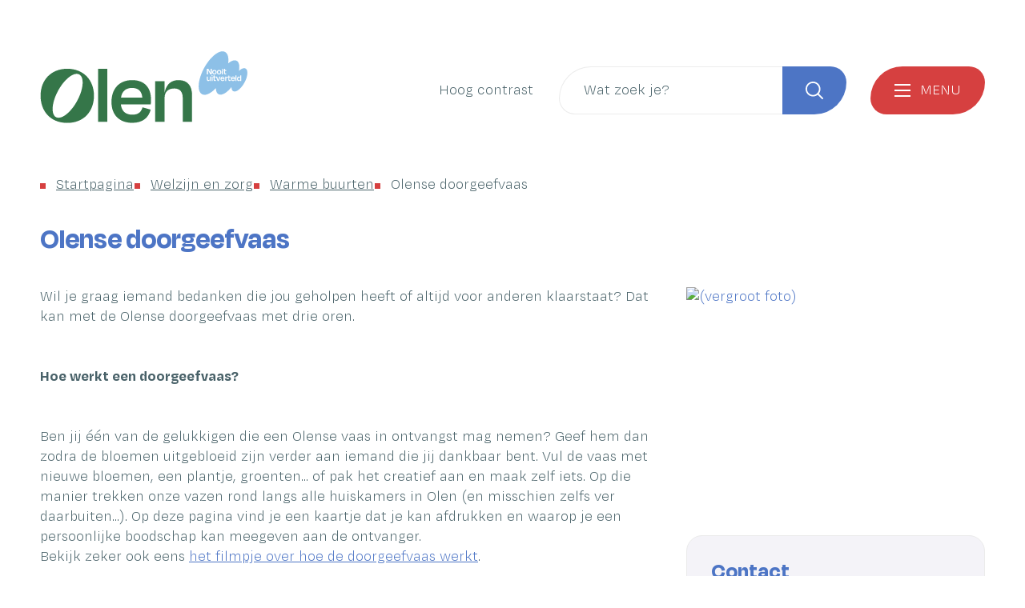

--- FILE ---
content_type: text/html; charset=utf-8
request_url: https://www.olen.be/olense-doorgeefvaas
body_size: 20491
content:
<!DOCTYPE html><html lang=nl-BE><head><meta charset=utf-8><meta name=HandheldFriendly content=True><meta name=MobileOptimized content=320><meta name=viewport content="width=device-width, initial-scale=1.0"><meta name=generator content="Icordis CMS by LCP nv (https://www.lcp.be)"><meta name=theme-color content=#8dc0e7><title>Olense doorgeefvaas - Gemeente Olen</title><link rel=preconnect href=https://icons.icordis.be><link rel=preconnect href=https://fonts.icordis.be><link rel=stylesheet href=/css/boicon-olen-svg.css media=screen><link id=skin-stylesheet rel=stylesheet media=screen href=/css/skin-website.css data-sw=/css/skin-website-contrast.css data-css=contrastskin><link rel=stylesheet href=/css/skin-print.css media=print><link rel=icon type=image/x-icon href=/global/images/olen/olenweb/skin/favicon.ico><link rel=icon type=image/png sizes=32x32 href=/global/images/olen/olenweb/skin/favicon-32x32.png><link rel=icon type=image/png sizes=16x16 href=/global/images/olen/olenweb/skin/favicon-16x16.png><link rel=apple-touch-icon sizes=180x180 href=/global/images/olen/olenweb/skin/apple-touch-icon.png><link rel=mask-icon href=/global/images/olen/olenweb/skin/safari-pinned-tab.svg color=#8dc0e7><link type=application/rss+xml rel=alternate title="Nieuws RSS" href=/nieuws/rss><link type=application/rss+xml rel=alternate title="Activiteiten RSS" href=/activiteiten/rss><link rel=canonical href=https://www.olen.be/olense-doorgeefvaas><link rel=manifest href=/site.webmanifest><meta name=description content="Wil je graag iemand bedanken die jou geholpen heeft of altijd voor anderen klaarstaat? Dat kan met de Olense doorgeefvaas met drie oren. Hoe werkt een doorgeefvaas? Ben jij één van de gelukkigen die e..."><meta property=og:description content="Wil je graag iemand bedanken die jou geholpen heeft of altijd voor anderen klaarstaat? Dat kan met de Olense doorgeefvaas met drie oren. Hoe werkt een doorgeefvaas? Ben jij één van de gelukkigen die e..."><meta property=og:site_name content="Gemeente Olen"><meta property=og:title content="Olense doorgeefvaas"><meta property=og:url content=https://www.olen.be/olense-doorgeefvaas><meta property=og:type content=website><meta property=og:image content=https://www.olen.be/file/imagecache/F609B4B707A0007616A4409298AE34F4/Content/3bd1422f-e786-49f2-be44-5b42e3004459/264.jpg><meta name=twitter:card content=summary><meta property=twitter:title content="Olense doorgeefvaas"><meta property=twitter:description content="Wil je graag iemand bedanken die jou geholpen heeft of altijd voor anderen klaarstaat? Dat kan met de Olense doorgeefvaas met drie oren. Hoe werkt een doorgeefvaas? Ben jij één van de gelukkigen die e..."><link rel=stylesheet href=/global/css/layout/modules/burgerprofiel.css media=screen asp-append-version=true><script src=https://prod.widgets.burgerprofiel.vlaanderen.be/api/v1/node_modules/@govflanders/vl-widget-polyfill/dist/index.js></script><script src=https://prod.widgets.burgerprofiel.vlaanderen.be/api/v1/node_modules/@govflanders/vl-widget-client/dist/index.js></script></head><body id=body class=portal-0><script>var burgerprofielUAC =false;
                    var burgerprofielAPIUrl = 'https://prod.widgets.burgerprofiel.vlaanderen.be/api/v1/session/validate';</script><div class=widget-vlw-placeholder id=global-header-placeholder aria-hidden=true><div class=lds-ellipsis><div></div><div></div><div></div><div></div></div></div><script>var sessionding=null;
var wasAuthorized=false;
var loggedOutLocal=false;
vl.widget.client.bootstrap('https://prod.widgets.burgerprofiel.vlaanderen.be/api/v1/widget/907593bb-e99c-4d36-a774-3345d254e28e')
	.then(function(widget) {
        var placeholder = document.getElementById('global-header-placeholder');
  	widget.setMountElement(placeholder);
    widget.mount().catch(console.error.bind(console))
    return widget;
  })
  .then(function (widget){
vl.widget.client.capture((widget) => { window.widget = widget});
widget.getExtension('citizen_profile').then((citizen_profile) => {
  var state =    citizen_profile.getSession().getState();
$('#profiellogout').on('click',function(e){
  var state2=citizen_profile.getSession().getState();
if(state2=='authenticated'){
e.preventDefault();
citizen_profile.getSession().logout();
loggedOutLocal=true;
}
});
  citizen_profile.addEventListener('session.update', (event) => {
      var state2=citizen_profile.getSession().getState(); // of event.getSource().getState();
      if(state2=='authenticated'){
wasAuthorized=true;
                        $('#my-profile-link2').removeClass('hidden');
                        $('#my-profile-link2').show();
                        }else if(state2=='unauthenticated'){
if(loggedOutLocal){
loggedOutLocal=false;
                       window.location='/sso/logout?returnurl=/';   
                        }
                        $('#my-profile-link2').addClass('hidden');
                        $('#my-profile-link2').hide();

                        }
                 });
                // authenticated
                // unauthenticated
                // recognized -> ACM sessie geen MBP sessie
});
  })
  .catch(console.error.bind(console));</script><div id=outer-wrap><div id=inner-wrap class=has-hamburger><div id=skip-content class=skip><a href=#content-main class="btn-primary skip-navigation" data-scrollto=skip rel=nofollow> <span>Naar inhoud</span> </a></div><header class="header has-hamburger"><div class=header-main><div class=container><div class=header-brand><a href="/" class=brand data-tooltip="Terug naar startpagina"> <span class=brand-txt>Startpagina Gemeente Olen</span> <img data-src=/global/images/olen/olenweb/skin/logo.png alt="" class="lazyload logo-img"> </a></div><div class=header-right><button id=btn-toggle-contrast title="Hoog contrast" class="icon-contrast btn-icon btn-icon-link"><span>Hoog contrast</span></button><div class=header-search><div class=search-top-overlay data-toggle=searchbtn></div><div id=search class=search-top role=search><form action=/zoeken method=GET name=searchForm id=searchForm class=search-form><div class="input-group search-group"><label for=txtkeyword><span class=sr-only>Wat zoek je?</span></label> <input type=text name=q class="form-control txt" id=txtkeyword data-tooltip="Wat zoek je?" autocomplete=off data-toggle-placeholder=1 placeholder="Wat zoek je?" data-placeholder-mobile=Zoeken><div id=bar-loading aria-hidden=true><ul class=loading-element><li class="loading-element1 loading-child"></li><li class="loading-element2 loading-child"></li><li class="loading-element3 loading-child"></li><li class="loading-element4 loading-child"></li><li class="loading-element5 loading-child"></li><li class="loading-element6 loading-child"></li><li class="loading-element7 loading-child"></li><li class="loading-element8 loading-child"></li><li class="loading-element9 loading-child"></li><li class="loading-element10 loading-child"></li><li class="loading-element11 loading-child"></li><li class="loading-element12 loading-child"></li></ul></div><span class=input-group-btn> <button type=submit class=btn-search id=btnSearch data-tooltip=Zoeken><span>Zoeken</span></button> </span></div></form><div id=suggestionsearch aria-live=polite></div></div><button data-toggle=searchbtn class=btn-toggle-close type=button aria-expanded=false data-tooltip=Sluiten> <span class=toggle-icon aria-hidden=true></span> <span class=toggle-txt>Sluiten</span> </button></div><button data-toggle=offcanvas data-dismiss=modal class="navbar-toggle btn-menu" type=button aria-expanded=false> <span class=toggle-icon aria-hidden=true></span> <span class=toggle-txt>Menu</span> </button></div></div></div><div class=header-nav><div class=header-nav-overlay data-toggle=offcanvas aria-hidden=true></div><nav class="navbar-default has-hamburger"><div class=navbar-container><div class=menu-header><span class=title aria-hidden=true><span>Menu</span></span> <button data-toggle=offcanvas class="navbar-toggle btn-menu-header" type=button aria-expanded=false> <span class=toggle-icon aria-hidden=true></span> <span class=toggle-txt>Menu sluiten</span> </button></div><div class=header-meta><div class="meta-container-wrapper fade-navs"><ul class=nav-meta><li class=item data-id=3><a href=/contact> <span>Contact &amp; openingsuren</span> </a></li><li class=item data-id=4><a href=/producten> <span>Producten</span> </a></li><li class=item data-id=2><a href=/raden> <span>Raden</span> </a></li><li class=item data-id=5><a href=/sitemap> <span>Sitemap</span> </a></li><li class="item my-profile-link"><a href=/profiel/aanmelden data-tooltip=Aanmelden class="icon-user user-profile btn-icon btn-icon-link"> <span class=user-link>Aanmelden</span> </a></li></ul></div></div><div class="menu-wrapper left is-desktop"><div class=menu-container><ul class=nav-main id=nav><li class=nav1><a href=/burgerzaken> <span class=menu-title><span>Burgerzaken</span></span><p class=menu-txt>Geboorte en adoptie, trouwen en samenwonen, echtscheiding, overlijden, verhuizen, reizen, identiteit, niet-Belgen</p></a></li><li class=nav2><a href=/welzijn-en-zorg> <span class=menu-title><span>Welzijn en zorg</span></span><p class=menu-txt>Sociale en financi&#xEB;le hulp, Ziekte en invaliditeit, Wonen, Energie, Senioren, Hulp aan huis, Warme buurten, Werken, Dementievriendelijke gemeente, AED-toestellen, mantelzorg</p></a></li><li class=nav3><a href=/huisvanhetkind> <span class=menu-title><span>Gezinnen en opvoeden</span></span><p class=menu-txt>Gezins- en opvoedingsondersteuning, baby en peuters, kinderopvang, vrijetijd voor gezinnen, financi&#xEB;le steun voor gezinnen, scholen, ondersteuning andere organisaties</p></a></li><li class=nav4><a href=/vrije-tijd> <span class=menu-title><span>Vrije tijd</span></span><p class=menu-txt>Activiteiten en evenementen, bibliotheek, cultuur, sport en beweging, kinderen en jongeren, senioren, verenigingen, vrijwilligerswerk, iets organiseren</p></a></li><li class=nav5><a href=/beleid-en-organisatie> <span class=menu-title><span>Beleid en organisatie</span></span><p class=menu-txt>Bestuursorganen, beleidsdocumenten, bekendmakingen, publicaties, doe mee aan beleid, openbaarheid van bestuur, intergemeentelijke samenwerkingen</p></a></li><li class=nav6><a href=/mobiliteit> <span class=menu-title><span>Mobiliteit</span></span><p class=menu-txt>Veilig naar school, Voetgangers, Fietsers, Openbaar vervoer, Auto&#x27;s, Wegenwerken en verkeershinder, Signalisatie, Mobiliteitsplan</p></a></li><li class=nav7><a href=/ondernemen> <span class=menu-title><span>Ondernemen</span></span><p class=menu-txt>bedrijvengids, cadeaucheques, markten en kramen, kermissen en circussen, horeca, starters, vergunningen en belastingen, premies en subsidies, industriezones</p></a></li><li class=nav8><a href=/wonen-en-omgeving> <span class=menu-title><span>Wonen en omgeving</span></span><p class=menu-txt>bouwen en verbouwen, huren en verhuren, verhuizen, ruimtelijke plannen, omgevingsvergunning, wonen en zorg, woningkwaliteit</p></a></li><li class=nav9><a href=/komie-geire> <span class=menu-title><span>Lokaal dienstencentrum Komie Geire</span></span><p class=menu-txt>activiteiten, sociaal restaurant, cafetaria, dienstverlening, zaal huren</p></a></li><li class=nav10><a href=/duurzaaam-olen> <span class=menu-title><span>Milieu en duurzaamheid</span></span><p class=menu-txt>afval, overlast, dieren, natuur en water, consumeren en voeding, klimaat, energie, duurzame wereld</p></a></li><li class=nav11><a href=/toerisme> <span class=menu-title><span>Toerisme</span></span><p class=menu-txt>Zien en doen, overnachten, typisch Olens, mobiliteit, lokale horeca, winkelen</p></a></li><li class=nav12><a href=/veiligheid> <span class=menu-title><span>Veiligheid</span></span><p class=menu-txt>BE-Alert, Gemeentelijke Administratieve Sancties (GAS), Hulpdiensten, Noodweer, Veilig organiseren, Veilige buurt, Vuurwerk en vreugdeschoten</p></a></li><li class=nav13><a href=/vzw-keizer-karel-olen> <span class=menu-title><span>vzw Keizer Karel Olen</span></span> </a></li><li class=nav14><a href=/vacatures> <span class=menu-title><span>Werken bij lokaal bestuur Olen</span></span><p class=menu-txt>Ontdek onze vacatures, waarom werken in Olen, verloop van de selecties, vrijwilligerswerk, stages</p></a></li></ul></div></div></div></nav> <button data-toggle=offcanvas class=btn-toggle-close type=button aria-expanded=false> <span class=toggle-icon aria-hidden=false></span> <span class=toggle-txt>Menu sluiten</span> </button></div></header><main id=wrapper class=page-container-wrapper><div class="visible-print sr_skip"><img alt="" src=/global/images/olen/olenweb/skin/logo.png></div><nav aria-label="U bent hier" class="breadcrumb-wrapper sr_skip"><div class="container fade-navs"><ol class="breadcrumb sr_skip" itemscope itemtype=http://schema.org/BreadcrumbList><li class=breadcrumb-item itemprop=itemListElement itemscope itemtype=http://schema.org/ListItem><a itemprop=item href="/"> <span itemprop=name>Startpagina</span><meta itemprop=position content=1></a></li><li class=breadcrumb-item itemprop=itemListElement itemscope itemtype=http://schema.org/ListItem><a href=https://www.olen.be/welzijn-en-zorg itemprop=item> <span itemprop=name class=aCrumb>Welzijn en zorg</span><meta itemprop=position content=2></a></li><li class=breadcrumb-item itemprop=itemListElement itemscope itemtype=http://schema.org/ListItem><a href=https://www.olen.be/warmebuurten itemprop=item> <span itemprop=name class=aCrumb>Warme buurten</span><meta itemprop=position content=3></a></li><li class="breadcrumb-item active" itemprop=itemListElement itemscope itemtype=http://schema.org/ListItem><a href=https://www.olen.be/olense-doorgeefvaas itemprop=item> <span class=aCrumb itemprop=name>Olense doorgeefvaas</span><meta itemprop=position content=4></a></li></ol></div></nav><div class=heading-wrapper><div class=container><h1 class=page-heading><span>Olense doorgeefvaas</span></h1></div></div><div id=content-main class=page-inner><div class=container><section class=products-detail><div class=container-wrapper><div class="page-container page-column"><div class=page-content><div class=info><div>Wil je graag iemand bedanken die jou geholpen heeft of altijd voor anderen klaarstaat? Dat kan met de Olense doorgeefvaas met drie oren.&nbsp;</div><div>&nbsp;</div><div><strong>Hoe werkt een doorgeefvaas?</strong></div><div>&nbsp;</div><div>Ben jij één van de gelukkigen die een Olense vaas in ontvangst mag nemen? Geef hem dan zodra de bloemen uitgebloeid zijn verder aan iemand die jij dankbaar bent. Vul de vaas met nieuwe bloemen, een plantje, groenten... of pak het creatief aan en maak zelf iets. Op die manier trekken onze vazen rond langs alle huiskamers in Olen (en misschien zelfs ver daarbuiten...). Op deze pagina vind je een kaartje dat je kan afdrukken en waarop je een persoonlijke boodschap kan meegeven aan de ontvanger.<p>Bekijk zeker ook eens&nbsp;<a href="https://www.facebook.com/110544392365101/videos/248094899894690/">het filmpje over hoe de doorgeefvaas werkt</a>.</p></div><h2><span>Meer info</span></h2><p>Volg de avonturen van de Olense doorgeefvazen op sociale media met de hashtag #vaasmetdrieoren.</p></div><div class="box box-downloads box-content"><h2 class="box-title icon-space icon-color iconcustom-download-cloud-2-line"><span>Downloads</span></h2><div class=box-block><ul class=list-file><li class="item-file file pdf"><a class=btn-dload target=_blank href=/file/download/766db4d0-690c-47a6-9a71-d68d6a3cebf4/DC9B9D27E428B3036A7E1913F3B6C50F.pdf rel=nofollow> <span>label doorgeefvaas</span> <span class=file-info> <span class=filesize><span>85,5 Kb</span></span> <span class=extension><span>pdf</span></span> </span> </a></li></ul></div></div></div><div class=side-bar><div class="one-media media-box ratio-size" itemscope itemtype=http://schema.org/ImageObject><a rel=nofollow href=/file/imagecache/F609B4B707A0007616A4409298AE34F4/content/3bd1422f-e786-49f2-be44-5b42e3004459/264.jpg target=_blank data-popup=oneimage class=media-link data-copyright=""> <span class="photo loading-image" style=padding-bottom:75%><picture><source type=image/webp data-srcset=/file/imagecache/F609B4B707A0007616A4409298AE34F4/box/3bd1422f-e786-49f2-be44-5b42e3004459/264.jpg.webp><img itemprop=contentUrl data-src=/file/imagecache/F609B4B707A0007616A4409298AE34F4/box/3bd1422f-e786-49f2-be44-5b42e3004459/264.jpg alt=" (vergroot foto)" class="thumb-photo lazyload"></picture></span> </a></div><div class="box box-contact notranslate" translate=no><h2 class=box-title><span>Contact</span></h2><div class="box-block box-contact-block"><div class=box-contact-block-row><div class=contact-content><div class=contact-content-row><div class=contact-info-container><h3 class=box-subtitle><a href=/onthaal-lokaal-dienstencentrum-komie-geire class=box-subtitle-link><span> Onthaal lokaal dienstencentrum Komie Geire</span></a></h3><dl class=contact-info><dt class=lbl-address><span>Adres</span></dt><dd class=txt-address><span class=txt-streetnr>Herentalseweg 1</span> <span class=txt-postal><span class=sr-only>, </span>2250</span> <span class=txt-city>Olen</span></dd><dt class=lbl-phone><span>Tel.</span></dt><dd class=txt-phone><span data-label=Tel.><a rel="noopener noreferrer" href=tel:014264114 class=phone><span>014 26 41 14</span></a></span></dd><dt class=lbl-email><span>E-mail</span></dt><dd class=txt-email><a rel="noopener noreferrer" target=_blank href=mailto:%6b%6f%6d%69%65%2e%67%65%69%72%65%40%6f%6c%65%6e%2e%62%65 class=mail><span>&#107;&#111;&#109;&#105;&#101;&#046;&#103;&#101;&#105;&#114;&#101;<span>&#064;</span>&#111;&#108;&#101;&#110;&#046;&#098;&#101;</span></a></dd></dl></div><div class=contact-hours-container><div class=hours-info><div class=hours-today><div class="hours-block has-hourstatus"><span class=box-subtitle><span>Vandaag</span></span><div class=txt-hours-status><span class="hours-status-box closed" data-refresh-open-status=1 data-hourid=12><span>Nu gesloten</span></span></div><div class=txt-hours><div class=normal-hours><span class=txt-open>open van</span> <span class=hour-part><span class=txt-from>10:00</span><span class=txt-time-divider>&nbsp;tot&nbsp;</span><span class=txt-to>12:00</span></span></div></div></div></div><div class=hours-tomorrow><div class=hours-block><span class=box-subtitle><span>Morgen</span></span><div class=txt-hours><div class=normal-hours><span class=txt-open>open van</span> <span class=hour-part><span class=txt-from>10:00</span><span class=txt-time-divider>&nbsp;tot&nbsp;</span><span class=txt-to>17:00</span></span></div></div></div></div><div class="info contact-hourinfo partial-contact-hourinfo"><p>In onze cafetaria kan je op maandag terecht van 12.00 tot 17.00 uur en van dinsdag tot en met vrijdag van 9.00 tot 17.00 uur.&nbsp;</p></div></div><a class="btn-default btn-more-hours" href=/onthaal-lokaal-dienstencentrum-komie-geire><span>Alle openingsuren<span class=sr-only>&nbsp;Onthaal lokaal dienstencentrum Komie Geire</span> </span></a></div></div></div></div><script type=application/ld+json>{"@context":"http://schema.org","@type":"PostalAddress","addressLocality":"Olen","postalCode":"2250","streetAddress":"Herentalseweg 1"}</script></div></div></div></div></div></section></div></div></main><footer id=footer class=footer><div class=footer-base><div class=container><div class=footer-links><div class=footer-inner><ul class=footer-list><li class=footer-list-item data-id=8><a href=http://ambities.olen.be target=_blank rel=noopener> <span>Ambities</span> </a></li><li class=footer-list-item data-id=9><a href=/vereniging> <span>Verenigingengids</span> </a></li><li class=footer-list-item data-id=10><a href=/bedrijven> <span>Bedrijvengids</span> </a></li><li class=footer-list-item data-id=11><a href=/nieuwsbrieven/inschrijven> <span>Nieuwsbrief</span> </a></li></ul><div class=footer-social><ul class=list-social><li class=item-social><a class="iconcustom-facebook-fill external" target=_blank rel="noopener noreferrer" href=https://www.facebook.com/Gemeente.Olen data-tooltip="Volg ons op Facebook"><span>Volg ons op Facebook</span></a></li><li class=item-social><a class="iconcustom-linkedin-fill external" target=_blank rel="noopener noreferrer" href="https://www.linkedin.com/company/lokaal-bestuur-olen/" data-tooltip="Volg ons op Linkedin"><span>Volg ons op Linkedin</span></a></li><li class=item-social><a class="iconcustom-instagram-fill external" target=_blank rel="noopener noreferrer" href="https://www.instagram.com/gemeenteolen/" data-tooltip="Volg ons op Instagram"><span>Volg ons op Instagram</span></a></li></ul></div></div></div></div></div><div class=footer-bottom><div class=container><div class=footer-inner><div class=footer-left><span>&copy; 2026 <span>Gemeente Olen</span></span></div><div class=footer-right><ul class=footer-list><li class=footer-list-item data-id=6><a href=/cookies> <span>Cookiebeleid</span> </a></li><li class=footer-list-item data-id=15><a href=/gebruiksvoorwaarden> <span>Gebruiksvoorwaarden</span> </a></li><li class=footer-list-item data-id=16><a href=/privacy> <span>Privacy</span> </a></li><li class=footer-list-item data-id=7><a href=/contact> <span>Contact</span> </a></li><li class=footer-list-item data-id=18><a href=/toegankelijkheidsverklaring> <span>toegankelijkheidsverklaring</span> </a></li><li><a data-tooltip="web design, development en cms door LCP" rel=noopener target=_blank href="https://www.lcp.be/" class=lcplink> <span>lcp.nv 2026 &copy; </span> </a></li></ul></div></div></div></div></footer><div class="toppos sr_skip"><div id=totop><a rel=nofollow href=#skip-content data-tooltip="Naar top" data-scrollto=totop class="btn-primary iconcustom-arrow-up-s-line btn-totop"><span>Naar top</span></a></div></div></div></div><script src=/global/js/jquery-3.6.2.min.js></script><script src="/js/minified/site.min.js?v=tUhyx97zfRV2j5M9HL1Mchnp95-kmcaDFWjD55Dl2vk"></script><script async src="/js/minified/lazysize.min.js?v=lASbjmjOd9fUcZPjzsy-VOiEUU96ZgBHRtPwcQlIiI4"></script></body></html>

--- FILE ---
content_type: image/svg+xml
request_url: https://www.olen.be/images/skin/svg/olen/instagram-fill.svg
body_size: 1251
content:
<!-- Generated by IcoMoon.io -->
<svg version="1.1" xmlns="http://www.w3.org/2000/svg"  viewBox="0 0 16 16">
<path d="M8 1.333c1.811 0 2.037 0.007 2.748 0.040s1.193 0.145 1.619 0.31c0.44 0.169 0.811 0.399 1.181 0.769 0.33 0.325 0.592 0.719 0.761 1.159l0.008 0.022c0.165 0.425 0.277 0.909 0.31 1.619 0.031 0.711 0.040 0.937 0.040 2.748s-0.007 2.037-0.040 2.748c-0.033 0.71-0.145 1.193-0.31 1.619-0.176 0.462-0.438 0.857-0.768 1.181l-0.001 0.001c-0.325 0.33-0.719 0.592-1.159 0.761l-0.022 0.008c-0.425 0.165-0.909 0.277-1.619 0.31-0.711 0.031-0.937 0.040-2.748 0.040s-2.037-0.007-2.748-0.040c-0.71-0.033-1.193-0.145-1.619-0.31-0.462-0.176-0.857-0.438-1.181-0.768l-0-0c-0.331-0.325-0.592-0.719-0.761-1.159l-0.008-0.022c-0.165-0.425-0.277-0.909-0.31-1.619-0.031-0.711-0.040-0.937-0.040-2.748s0.007-2.037 0.040-2.748c0.033-0.711 0.145-1.193 0.31-1.619 0.176-0.462 0.438-0.857 0.768-1.181l0.001-0.001c0.325-0.331 0.719-0.592 1.159-0.761l0.022-0.008c0.425-0.165 0.908-0.277 1.619-0.31 0.711-0.031 0.937-0.040 2.748-0.040zM8 4.667c-1.841 0-3.333 1.492-3.333 3.333s1.492 3.333 3.333 3.333v0c1.841 0 3.333-1.492 3.333-3.333s-1.492-3.333-3.333-3.333v0zM12.333 4.5c0-0.46-0.373-0.833-0.833-0.833s-0.833 0.373-0.833 0.833v0c0 0.46 0.373 0.833 0.833 0.833s0.833-0.373 0.833-0.833v0zM8 6c1.105 0 2 0.895 2 2s-0.895 2-2 2v0c-1.105 0-2-0.895-2-2s0.895-2 2-2v0z"></path>
</svg>


--- FILE ---
content_type: image/svg+xml
request_url: https://www.olen.be/images/skin/svg/olen/linkedin-fill.svg
body_size: 350
content:
<!-- Generated by IcoMoon.io -->
<svg version="1.1" xmlns="http://www.w3.org/2000/svg"  viewBox="0 0 16 16">
<path d="M4.627 3.333c-0 0.736-0.597 1.333-1.333 1.333s-1.333-0.597-1.333-1.333c0-0 0-0 0-0.001v0c0-0.736 0.597-1.333 1.333-1.333s1.333 0.597 1.333 1.333c0 0 0 0 0 0.001v-0zM4.667 5.653h-2.667v8.347h2.667v-8.347zM8.88 5.653h-2.653v8.347h2.627v-4.38c0-2.44 3.18-2.667 3.18 0v4.38h2.633v-5.287c0-4.113-4.707-3.96-5.813-1.94l0.027-1.12z"></path>
</svg>


--- FILE ---
content_type: image/svg+xml
request_url: https://www.olen.be/images/skin/svg/olen/download-cloud-2-line.svg
body_size: 777
content:
<!-- Generated by IcoMoon.io -->
<svg version="1.1" xmlns="http://www.w3.org/2000/svg"  viewBox="0 0 16 16">
<path d="M8.667 8.667v3.723l1.219-1.219 0.943 0.943-2.829 2.828-2.829-2.828 0.943-0.943 1.219 1.219v-3.723h1.333zM8 1.333c2.388 0 4.357 1.794 4.634 4.107l0.002 0.022c1.57 0.438 2.702 1.856 2.702 3.537 0 1.909-1.459 3.477-3.323 3.651l-0.014 0.001v-1.343c1.139-0.167 2.003-1.138 2.003-2.31 0-1.289-1.045-2.333-2.333-2.333-0.145 0-0.288 0.013-0.426 0.039l0.014-0.002c0.047-0.21 0.074-0.452 0.074-0.7 0-1.841-1.492-3.333-3.333-3.333s-3.333 1.492-3.333 3.333c0 0.248 0.027 0.49 0.078 0.722l-0.004-0.022c-0.129-0.026-0.278-0.040-0.431-0.040-1.289 0-2.333 1.045-2.333 2.333 0 1.136 0.812 2.083 1.888 2.291l0.015 0.002 0.12 0.020v1.343c-1.879-0.174-3.338-1.743-3.338-3.652 0-1.682 1.132-3.099 2.676-3.531l0.026-0.006c0.279-2.336 2.248-4.129 4.636-4.129 0 0 0 0 0 0h-0z"></path>
</svg>
